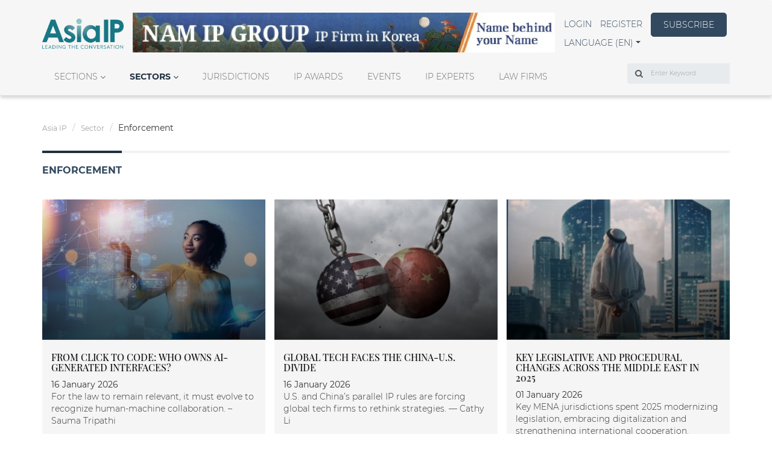

--- FILE ---
content_type: text/html; charset=UTF-8
request_url: https://asiaiplaw.com/sector/enforcement
body_size: 17520
content:
<!DOCTYPE html>
    <html lang="en">
    
    <head>
        <meta charset="utf-8">
        <meta name="viewport" content="width=device-width, initial-scale=1, shrink-to-fit=no">
        <meta name="csrf-token" content="kCNXvp2mn5im3cy9jnBmPdt4yDeOmIc1Hduhll6e">
        <title>Enforcement | Asia IP</title>
        <meta name="description" content="List of all sectors">
        <meta name="author" content="Admin Administrator">
        <meta name="keywords" content="page,sector">
        <link rel="apple-touch-icon" href="https://asiaiplaw.com/storage/imageable/sP2kEoXWjjr866KuF7C7mOv0hsy877E6GJIyyrOi.ico">
        <link rel="icon" type="image/png" href="https://asiaiplaw.com/storage/imageable/sP2kEoXWjjr866KuF7C7mOv0hsy877E6GJIyyrOi.ico"/>

        
        

        <meta property="og:locale" content="en">
        <meta property="og:type" content="">
        <meta property="og:url" content="https://asiaiplaw.com/sector/enforcement">
        <meta property="og:title" content="">
        <meta property="og:description" content="">
        <meta property="og:image" content="">
        <meta property="og:site_name" content="Asia IP">
        <link rel="stylesheet" href="https://cdnjs.cloudflare.com/ajax/libs/bootstrap-multiselect/0.9.13/css/bootstrap-multiselect.css">

        <script defer>
    class LarabugJsClient {
        constructor() {
            window.addEventListener('error', e => {
                this.send(e);
            });
        }

        send(e) {
            return new Promise(function (resolve, reject) {
                let stack = e.error.stack;
                let exception = e.error.toString();

                if (stack) {
                    exception += '\n' + stack;
                }

                let data = {
                    message: e.message,
                    exception: exception,
                    file: e.filename,
                    url: window.location.origin + window.location.pathname,
                    line: e.lineno,
                    column: e.colno,
                    error: e.message,
                    stack: e.error.stack,
                };

                let xhr = new XMLHttpRequest();
                xhr.open("POST", window.location.origin + '/larabug-api/javascript-report', true);
                xhr.setRequestHeader("Content-Type", "application/json;charset=UTF-8");
                xhr.onload = function () {
                    if (this.status >= 200 && this.status < 300) {
                        resolve(xhr.response);
                    } else {
                        reject({
                            status: this.status,
                            statusText: xhr.statusText
                        });
                    }
                };
                xhr.onerror = function () {
                    reject({
                        status: this.status,
                        statusText: xhr.statusText
                    });
                };
                xhr.send(JSON.stringify(data));
            });
        }
    }

    new LarabugJsClient();
</script>

                

        <!-- Google Tag Manager -->
        <script>
            (function(w,d,s,l,i){w[l]=w[l]||[];w[l].push({'gtm.start':
            new Date().getTime(),event:'gtm.js'});var f=d.getElementsByTagName(s)[0],
            j=d.createElement(s),dl=l!='dataLayer'?'&l='+l:'';j.async=true;j.src=
            'https://www.googletagmanager.com/gtm.js?id='+i+dl;f.parentNode.insertBefore(j,f);
            })(window,document,'script','dataLayer','GTM-ZH5GQWCS');
        </script>
        <!-- End Google Tag Manager -->

        <!-- Google tag (gtag.js) -->
        <script async src="https://www.googletagmanager.com/gtag/js?id=G-PR07K87CZK"></script>
        <script>
            window.dataLayer = window.dataLayer || [];
            function gtag(){dataLayer.push(arguments);}
            gtag('js', new Date());

            gtag('config', 'G-PR07K87CZK');
        </script>

        
                <style>html {
        font-family: sans-serif;
        -ms-text-size-adjust: 100%;
        -webkit-text-size-adjust: 100%
    }

    body {
        margin: 0
    }

    header, nav, section {
        display: block
    }

    a {
        background-color: transparent
    }

    h1 {
        font-size: 2em;
        margin: .67em 0
    }

    small {
        font-size: 80%
    }

    img {
        border: 0
    }

    button, input {
        color: inherit;
        font: inherit;
        margin: 0
    }

    button {
        overflow: visible
    }

    button {
        text-transform: none
    }

    button {
        -webkit-appearance: button
    }

    button::-moz-focus-inner, input::-moz-focus-inner {
        border: 0;
        padding: 0
    }

    input {
        line-height: normal
    }

    *, :after, :before {
        -webkit-box-sizing: border-box;
        box-sizing: border-box
    }

    html {
        font-size: 10px
    }

    body {
        font-family: Helvetica Neue, Helvetica, Arial, sans-serif;
        font-size: 14px;
        line-height: 1.42857143;
        color: #333;
        background-color: #fff
    }

    button, input {
        font-family: inherit;
        font-size: inherit;
        line-height: inherit
    }

    a {
        color: #337ab7;
        text-decoration: none
    }

    img {
        vertical-align: middle
    }

    .img-responsive {
        display: block;
        max-width: 100%;
        height: auto
    }

    .sr-only {
        position: absolute;
        width: 1px;
        height: 1px;
        margin: -1px;
        padding: 0;
        overflow: hidden;
        clip: rect(0, 0, 0, 0);
        border: 0
    }

    h1, h2, h3, h4 {
        font-family: inherit;
        font-weight: 500;
        line-height: 1.1;
        color: inherit
    }

    h1, h2, h3 {
        margin-top: 20px;
        margin-bottom: 10px
    }

    h4 {
        margin-top: 10px;
        margin-bottom: 10px
    }

    h1 {
        font-size: 36px
    }

    h2 {
        font-size: 30px
    }

    h3 {
        font-size: 24px
    }

    h4 {
        font-size: 18px
    }

    p {
        margin: 0 0 10px
    }

    small {
        font-size: 85%
    }

    .text-right {
        text-align: right
    }

    .text-center {
        text-align: center
    }

    .text-uppercase {
        text-transform: uppercase
    }

    .text-capitalize {
        text-transform: capitalize
    }

    ul {
        margin-top: 0;
        margin-bottom: 10px
    }

    ul ul {
        margin-bottom: 0
    }

    .list-inline {
        padding-left: 0;
        list-style: none
    }

    .list-inline {
        margin-left: -5px
    }

    .list-inline > li {
        display: inline-block;
        padding-left: 5px;
        padding-right: 5px
    }

    .container {
        margin-right: auto;
        margin-left: auto;
        padding-left: 15px;
        padding-right: 15px
    }

    .container:after, .container:before {
        content: " ";
        display: table
    }

    .container:after {
        clear: both
    }

    @media (min-width: 768px) {
        .container {
            width: 750px
        }
    }

    @media (min-width: 992px) {
        .container {
            width: 970px
        }
    }

    @media (min-width: 1200px) {
        .container {
            width: 1170px
        }
    }

    .row {
        margin-left: -15px;
        margin-right: -15px
    }

    .row:after, .row:before {
        content: " ";
        display: table
    }

    .row:after {
        clear: both
    }

    .col-md-3, .col-md-4, .col-md-6, .col-md-8, .col-md-12, .col-xs-6 {
        position: relative;
        min-height: 1px;
        padding-left: 15px;
        padding-right: 15px
    }

    .col-xs-6 {
        float: left
    }

    .col-xs-6 {
        width: 50%
    }

    @media (min-width: 992px) {
        .col-md-3, .col-md-4, .col-md-6, .col-md-8, .col-md-12 {
            float: left
        }

        .col-md-3 {
            width: 25%
        }

        .col-md-4 {
            width: 33.33333333%
        }

        .col-md-6 {
            width: 50%
        }

        .col-md-8 {
            width: 66.66666667%
        }

        .col-md-12 {
            width: 100%
        }
    }

    label {
        display: inline-block;
        max-width: 100%;
        margin-bottom: 5px;
        font-weight: 700
    }

    .form-control {
        display: block;
        font-size: 14px;
        line-height: 1.42857143;
        color: #555
    }

    .form-control {
        width: 100%;
        height: 34px;
        padding: 6px 12px;
        background-color: #fff;
        background-image: none;
        border: 1px solid #ccc;
        border-radius: 4px;
        -webkit-box-shadow: inset 0 1px 1px rgba(0, 0, 0, .075);
        box-shadow: inset 0 1px 1px rgba(0, 0, 0, .075)
    }

    .form-control::-moz-placeholder {
        color: #999;
        opacity: 1
    }

    .form-control:-ms-input-placeholder {
        color: #999
    }

    .form-control::-webkit-input-placeholder {
        color: #999
    }

    .form-control::-ms-expand {
        border: 0;
        background-color: transparent
    }

    .form-group {
        margin-bottom: 15px
    }

    @media (min-width: 768px) {
        .form-inline .form-group {
            display: inline-block;
            margin-bottom: 0;
            vertical-align: middle
        }

        .form-inline .form-control {
            display: inline-block;
            width: auto;
            vertical-align: middle
        }

        .form-inline .input-group {
            display: inline-table;
            vertical-align: middle
        }

        .form-inline .input-group .form-control, .form-inline .input-group .input-group-addon {
            width: auto
        }

        .form-inline .input-group > .form-control {
            width: 100%
        }
    }

    .btn {
        display: inline-block;
        margin-bottom: 0;
        font-weight: 400;
        text-align: center;
        vertical-align: middle;
        -ms-touch-action: manipulation;
        touch-action: manipulation;
        background-image: none;
        border: 1px solid transparent;
        white-space: nowrap;
        padding: 6px 12px;
        font-size: 14px;
        line-height: 1.42857143;
        border-radius: 4px
    }

    .fade {
        opacity: 0
    }

    .fade.in {
        opacity: 1
    }

    .collapse {
        display: none
    }

    .collapse.in {
        display: block
    }

    .caret {
        display: inline-block;
        width: 0;
        height: 0;
        margin-left: 2px;
        vertical-align: middle;
        border-top: 4px dashed;
        border-top: 4px solid \9;
        border-right: 4px solid transparent;
        border-left: 4px solid transparent
    }

    .dropdown {
        position: relative
    }

    .dropdown-menu {
        position: absolute;
        top: 100%;
        left: 0;
        z-index: 1000;
        display: none;
        float: left;
        min-width: 160px;
        padding: 5px 0;
        margin: 2px 0 0;
        list-style: none;
        font-size: 14px;
        text-align: left;
        background-color: #fff;
        border: 1px solid #ccc;
        border: 1px solid rgba(0, 0, 0, .15);
        border-radius: 4px;
        -webkit-box-shadow: 0 6px 12px rgba(0, 0, 0, .175);
        box-shadow: 0 6px 12px rgba(0, 0, 0, .175);
        background-clip: padding-box
    }

    .dropdown-menu > li > a {
        display: block;
        padding: 3px 20px;
        clear: both;
        font-weight: 400;
        line-height: 1.42857143;
        color: #333;
        white-space: nowrap
    }

    .input-group {
        position: relative;
        display: table;
        border-collapse: separate
    }

    .input-group .form-control {
        position: relative;
        z-index: 2;
        float: left;
        width: 100%;
        margin-bottom: 0
    }

    .input-group-addon, .input-group .form-control {
        display: table-cell
    }

    .input-group-addon {
        width: 1%;
        white-space: nowrap;
        vertical-align: middle
    }

    .input-group-addon {
        padding: 6px 12px;
        font-size: 14px;
        font-weight: 400;
        line-height: 1;
        color: #555;
        text-align: center;
        background-color: #eee;
        border: 1px solid #ccc;
        border-radius: 4px
    }

    .input-group-addon:first-child {
        border-bottom-right-radius: 0;
        border-top-right-radius: 0
    }

    .input-group-addon:first-child {
        border-right: 0
    }

    .input-group .form-control:last-child {
        border-bottom-left-radius: 0;
        border-top-left-radius: 0
    }

    .nav {
        margin-bottom: 0;
        padding-left: 0;
        list-style: none
    }

    .nav:after, .nav:before {
        content: " ";
        display: table
    }

    .nav:after {
        clear: both
    }

    .nav > li, .nav > li > a {
        position: relative;
        display: block
    }

    .nav > li > a {
        padding: 10px 15px
    }

    .nav-tabs {
        border-bottom: 1px solid #ddd
    }

    .nav-tabs > li {
        float: left;
        margin-bottom: -1px
    }

    .nav-tabs > li > a {
        margin-right: 2px;
        line-height: 1.42857143;
        border: 1px solid transparent;
        border-radius: 4px 4px 0 0
    }

    .nav-tabs > li.active > a {
        color: #555;
        background-color: #fff;
        border: 1px solid #ddd;
        border-bottom-color: transparent
    }

    .tab-content > .tab-pane {
        display: none
    }

    .tab-content > .active {
        display: block
    }

    .nav-tabs .dropdown-menu {
        margin-top: -1px;
        border-top-right-radius: 0;
        border-top-left-radius: 0
    }

    .navbar {
        position: relative;
        min-height: 50px;
        margin-bottom: 20px;
        border: 1px solid transparent
    }

    .navbar:after, .navbar:before {
        content: " ";
        display: table
    }

    .navbar:after {
        clear: both
    }

    @media (min-width: 768px) {
        .navbar {
            border-radius: 4px
        }
    }

    .navbar-header:after, .navbar-header:before {
        content: " ";
        display: table
    }

    .navbar-header:after {
        clear: both
    }

    @media (min-width: 768px) {
        .navbar-header {
            float: left
        }
    }

    .navbar-collapse {
        overflow-x: visible;
        padding-right: 15px;
        padding-left: 15px;
        border-top: 1px solid transparent;
        -webkit-box-shadow: inset 0 1px 0 hsla(0, 0%, 100%, .1);
        box-shadow: inset 0 1px 0 hsla(0, 0%, 100%, .1);
        -webkit-overflow-scrolling: touch
    }

    .navbar-collapse:after, .navbar-collapse:before {
        content: " ";
        display: table
    }

    .navbar-collapse:after {
        clear: both
    }

    @media (min-width: 768px) {
        .navbar-collapse {
            width: auto;
            border-top: 0;
            -webkit-box-shadow: none;
            box-shadow: none
        }

        .navbar-collapse.collapse {
            display: block !important;
            height: auto !important;
            padding-bottom: 0;
            overflow: visible !important
        }
    }

    .container > .navbar-collapse, .container > .navbar-header {
        margin-right: -15px;
        margin-left: -15px
    }

    @media (min-width: 768px) {
        .container > .navbar-collapse, .container > .navbar-header {
            margin-right: 0;
            margin-left: 0
        }
    }

    .navbar-brand {
        float: left;
        padding: 15px;
        font-size: 18px;
        line-height: 20px;
        height: 50px
    }

    .navbar-brand > img {
        display: block
    }

    @media (min-width: 768px) {
        .navbar > .container .navbar-brand {
            margin-left: -15px
        }
    }

    .navbar-toggle {
        position: relative;
        float: right;
        margin-right: 15px;
        padding: 9px 10px;
        margin-top: 8px;
        margin-bottom: 8px;
        background-color: transparent;
        background-image: none;
        border: 1px solid transparent;
        border-radius: 4px
    }

    .navbar-toggle .icon-bar {
        display: block;
        width: 22px;
        height: 2px;
        border-radius: 1px
    }

    .navbar-toggle .icon-bar + .icon-bar {
        margin-top: 4px
    }

    @media (min-width: 768px) {
        .navbar-toggle {
            display: none
        }
    }

    .navbar-nav {
        margin: 7.5px -15px
    }

    .navbar-nav > li > a {
        padding-top: 10px;
        padding-bottom: 10px;
        line-height: 20px
    }

    @media (min-width: 768px) {
        .navbar-nav {
            float: left;
            margin: 0
        }

        .navbar-nav > li {
            float: left
        }

        .navbar-nav > li > a {
            padding-top: 15px;
            padding-bottom: 15px
        }
    }

    .navbar-nav > li > .dropdown-menu {
        margin-top: 0;
        border-top-right-radius: 0;
        border-top-left-radius: 0
    }

    .panel {
        margin-bottom: 20px;
        background-color: #fff;
        border: 1px solid transparent;
        border-radius: 4px;
        -webkit-box-shadow: 0 1px 1px rgba(0, 0, 0, .05);
        box-shadow: 0 1px 1px rgba(0, 0, 0, .05)
    }

    .panel-body {
        padding: 15px
    }

    .panel-body:after, .panel-body:before {
        content: " ";
        display: table
    }

    .panel-body:after {
        clear: both
    }

    .panel-heading {
        padding: 10px 15px;
        border-bottom: 1px solid transparent;
        border-top-right-radius: 3px;
        border-top-left-radius: 3px
    }

    .panel-title {
        color: inherit
    }

    .panel-title {
        margin-top: 0;
        margin-bottom: 0;
        font-size: 16px
    }

    .panel-footer {
        padding: 10px 15px;
        background-color: #f5f5f5;
        border-top: 1px solid #ddd;
        border-bottom-right-radius: 3px;
        border-bottom-left-radius: 3px
    }

    .panel-group {
        margin-bottom: 20px
    }

    .panel-group .panel {
        margin-bottom: 0;
        border-radius: 4px
    }

    .panel-group .panel + .panel {
        margin-top: 5px
    }

    .panel-default {
        border-color: #ddd
    }

    .panel-default > .panel-heading {
        color: #333;
        background-color: #f5f5f5;
        border-color: #ddd
    }

    .clearfix:after, .clearfix:before {
        content: " ";
        display: table
    }

    .clearfix:after {
        clear: both
    }

    .pull-right {
        float: right !important
    }

    .hidden {
        display: none !important
    }

    @-ms-viewport {
        width: device-width
    }

    .slick-slider {
        -webkit-box-sizing: border-box;
        box-sizing: border-box;
        -webkit-touch-callout: none;
        -ms-touch-action: pan-y;
        touch-action: pan-y
    }

    .slick-list, .slick-slider {
        position: relative;
        display: block
    }

    .slick-list {
        overflow: hidden;
        margin: 0;
        padding: 0
    }

    .slick-slider .slick-list, .slick-slider .slick-track {
        -webkit-transform: translateZ(0);
        transform: translateZ(0)
    }

    .slick-track {
        margin: 0 !important;
        position: relative;
        top: 0;
        left: 0;
        display: block;
    }

    .slick-track:after, .slick-track:before {
        display: table;
        content: ""
    }

    .slick-track:after {
        clear: both
    }

    .slick-slide {
        display: none;
        float: left;
        height: 100%;
        min-height: 1px
    }

    .slick-slide img {
        display: block
    }

    .slick-initialized .slick-slide {
        display: block
    }

    .relative {
        position: relative
    }

    @font-face {
        font-family: FontAwesome;
        src: url(/fonts/vendor/font-awesome/fontawesome-webfont.eot?674f50d287a8c48dc19ba404d20fe713);
        src: url(/fonts/vendor/font-awesome/fontawesome-webfont.eot?674f50d287a8c48dc19ba404d20fe713) format("embedded-opentype"), url(/fonts/vendor/font-awesome/fontawesome-webfont.woff2?af7ae505a9eed503f8b8e6982036873e) format("woff2"), url(/fonts/vendor/font-awesome/fontawesome-webfont.woff?fee66e712a8a08eef5805a46892932ad) format("woff"), url(/fonts/vendor/font-awesome/fontawesome-webfont.ttf?b06871f281fee6b241d60582ae9369b9) format("truetype"), url(/fonts/vendor/font-awesome/fontawesome-webfont.svg?912ec66d7572ff821749319396470bde) format("svg");
        font-weight: 400;
        font-style: normal
    }

    .fa {
        display: inline-block;
        font: normal normal normal 14px/1 FontAwesome;
        font-size: inherit;
        text-rendering: auto;
        -webkit-font-smoothing: antialiased;
        -moz-osx-font-smoothing: grayscale
    }

    .pull-right {
        float: right
    }

    .fa.pull-right {
        margin-left: .3em
    }

    .fa-search:before {
        content: "\F002"
    }

    .fa-chevron-up:before {
        content: "\F077"
    }

    .fa-angle-right:before {
        content: "\F105"
    }

    .fa-angle-down:before {
        content: "\F107"
    }

    .sr-only {
        position: absolute;
        width: 1px;
        height: 1px;
        padding: 0;
        margin: -1px;
        overflow: hidden;
        clip: rect(0, 0, 0, 0);
        border: 0
    }

    body {
        font-family: Montserrat, sans-serif
    }

    body a {
        text-decoration: none !important
    }

    body .panel {
        border-radius: 0
    }

    .mrgnauto {
        margin: 0 auto
    }

    .title__light {
        font-size: 24px
    }

    .title__light, .title__light--small {
        font-weight: 500;
        color: #fff;
        text-shadow: 1px 1px 2px rgba(0, 0, 0, .15);
        font-family: Playfair Display, serif
    }

    .title__light--small {
        font-size: 16px;
        line-height: 23px
    }

    .title__dark--mid {
        font-size: 18px;
        font-weight: 500;
        color: #000;
        text-shadow: 1px 1px 2px rgba(0, 0, 0, .15);
        font-family: Playfair Display, serif;
        margin-top: 5px
    }

    .section-title {
        display: inline-block;
        font-size: 16px;
        font-weight: 700;
        color: #32495f;
        margin-bottom: 40px
    }

    .section-title a {
        color: #32495f
    }

    .p15 {
        padding: 15px
    }

    .mt0 {
        margin-top: 0
    }

    .mr20 {
        margin-right: 20px
    }

    .mb0 {
        margin-bottom: 0
    }

    .mb10 {
        margin-bottom: 10px
    }

    .mb20 {
        margin-bottom: 20px
    }

    .mb25 {
        margin-bottom: 25px
    }

    .mb30 {
        margin-bottom: 30px
    }

    .mb40 {
        margin-bottom: 40px
    }

    .mb60 {
        margin-bottom: 60px
    }

    .mb85 {
        margin-bottom: 85px
    }

    .dblock {
        display: block
    }

    .diblock {
        display: inline-block
    }

    .h-100 {
        height: 100%
    }

    .p0 {
        padding: 0
    }

    .basic {
        font-size: 14px;
        font-weight: 300
    }

    .basic__light {
        color: #fff
    }

    .basic__dark {
        color: #000
    }

    .linkable {
        font-size: 14px;
        font-weight: 300;
        color: #32495f
    }

    .btnlink {
        width: 126px;
        height: 40px;
        border-radius: 5px;
        border-color: #32495f;
        background-color: #32495f;
        font-size: 14px;
        font-weight: 300;
        color: #fff;
        line-height: 27px
    }

    .btnmore {
        font-size: 14px;
        font-weight: 700;
        color: #9da7b2
    }

    .text-center {
        text-align: center
    }

    .banner-wrapper {
        max-width: 1920px;
        width: 100%;
        margin: 0 auto
    }

    .for-mobile {
        display: none
    }

    .block .left-content, .block .right-content {
        padding: 7.5px
    }

    .block .panel-heading {
        border-radius: 0
    }

    .block .panel-heading:after {
        content: "";
        position: absolute;
        background: -webkit-gradient(linear, left top, left bottom, from(hsla(0, 0%, 100%, 0)), to(#000));
        background: linear-gradient(180deg, hsla(0, 0%, 100%, 0), #000);
        width: 100%;
        height: 100%;
        bottom: 0;
        top: 1px;
        opacity: .7
    }

    .block .panel-heading img {
        width: 100%;
        -o-object-fit: cover;
        object-fit: cover
    }

    .block .panel-body.with-content {
        height: 100%;
        width: 100%;
        position: absolute;
        bottom: 0
    }

    .block .panel-body.with-content .item-content {
        padding: 15px;
        position: absolute;
        bottom: 0;
        width: 100%
    }

    .block .panel-body.with-content .item-content:after {
        content: "";
        display: block;
        width: 55px;
        height: 4px;
        position: absolute;
        bottom: 0;
        background: #fff
    }

    .block .panel-body.with-content .item-content .title__light {
        position: absolute;
        bottom: 20px;
        margin-bottom: 0
    }

    .block.custom-border {
        border-top: 4px solid #f2f2f2
    }

    .block.custom-border .section-title:after {
        content: "";
        display: block;
        width: 100%;
        height: 4px;
        position: absolute;
        top: -24px;
        background: #20303f
    }

    .block-in-depth-analysis .custom-slider .slick-prev, .intro-articles.block .custom-slider .slick-prev, .news.block .custom-slider .slick-prev, .people-and-place.block .custom-slider .slick-prev {
        top: auto;
        bottom: -10%;
        left: .8%
    }

    .block-in-depth-analysis .custom-slider .slick-next, .intro-articles.block .custom-slider .slick-next, .news.block .custom-slider .slick-next, .people-and-place.block .custom-slider .slick-next {
        top: auto;
        bottom: -10%;
        left: 2.8%
    }

    .people-and-place.block .custom-slider .slick-next, .people-and-place.block .custom-slider .slick-prev {
        bottom: -35%
    }

    .block-news > .row {
        margin: 0 -7.5px
    }

    .block-news .item {
        padding: 0 7.5px
    }

    .block-news .item .panel-body { /* height: 149px; */
        overflow: hidden
    }

    .block-people-places .item .img-holder, .block-people-places .item .item--content {
        padding: 0 7.5px
    }

    .block-in-depth-analysis > .row {
        margin: 0 -7.5px
    }

    .block-in-depth-analysis .item {
        padding: 0 7.5px
    }

    .block-in-depth-analysis .custom-slider {
        margin-bottom: 40px
    }

    .block-in-depth-analysis .panel-footer {
        border: none
    }

    .block-in-depth-analysis .item--content {
        min-height: 50px
    }

    .ip-analysts .panel .p15 {
        background: #20303f;
        color: #fff
    }

    .tabular.block .nav-tabs a {
        font-size: 12px;
        color: #707070;
        border: none;
        background-color: transparent
    }

    .tabular.block .nav-tabs .active > a {
        color: #333;
        font-weight: 700;
        border: none;
        background-color: transparent
    }

    .more-articles .custom-border {
        border-color: #9da7b2
    }

    .more-articles .magazine-item a {
        color: #333
    }

    .more-articles .article-blocks .custom-border {
        border-color: #9da7b2
    }

    .more-articles .article-blocks .item {
        padding: 20px 15px;
        padding-bottom: 15px;
        background-color: #ebedef
    }

    .more-articles .article-blocks nav {
        margin-top: 19px;
        margin-right: 50%
    }

    .more-articles .article-blocks .dropdown-toggle.menu {
        text-transform: uppercase;
        font-size: 14px;
        font-weight: 700;
        color: #9da7b2;
        padding: 0
    }

    .more-articles .article-blocks .dropdown-menu {
        left: 100%;
        top: 0
    }

    .more-articles .article-blocks .dropdown-menu a {
        font-size: 12px
    }

    .most-read .linkable {
        display: inline-block
    }

    .most-read .row {
        margin: 0 -7.5px
    }

    .most-read .article-body, .most-read .article-image {
        padding: 0 7.5px
    }

    .most-read .title__dark--mid {
        font-size: 16px;
        color: #5f6772;
        font-weight: 700;
        font-style: italic
    }

    .most-read .date {
        font-size: 12px;
        font-weight: 300;
        color: #000
    }

    .news .item .panel {
        -webkit-box-shadow: none;
        box-shadow: none;
        border: none;
        background-color: #f5f5f5;
        height: 100%;
    }

    .mt20 {
        margin-top: 20px
    }

    .footer .block.custom-border .section-title {
        color: #fff
    }

    .footer .block.custom-border .section-title:after {
        background: #fff
    }

    .footer .block-about.block.custom-border .section-title {
        display: none
    }

    .scrollbutton {
        position: fixed;
        z-index: 500;
        right: 20px;
        background-color: #2c3e50;
        color: #fff;
        border-radius: 50%;
        border: none;
        height: 40px;
        width: 40px;
        opacity: .5;
        outline: none !important;
        display: none
    }

    .scrollbutton.scroll-bottom {
        bottom: 30px
    }

    @media  screen and (max-width: 767px) {
        .scrollbutton {
            right: 5px
        }

        .scrollbutton.scroll-bottom {
            bottom: 15px
        }
    }

    .custom-slider .panel {
        -webkit-box-shadow: none;
        box-shadow: none;
        border-color: transparent
    }

    .custom-slider .slick-arrow {
        z-index: 1
    }

    .custom-slider .slick-prev {
        border: 1px solid #9da7b2
    }

    .custom-slider .slick-prev {
        background: url("/img/icons/prev.svg") no-repeat;
        background-position: 50%;
        background-size: 35%
    }

    .custom-slider .slick-prev:after, .custom-slider .slick-prev:before {
        display: none
    }

    .custom-slider .slick-next {
        border: 1px solid #9da7b2
    }

    .custom-slider .slick-next {
        background: url("/img/icons/next.svg") no-repeat;
        background-position: 50%;
        background-size: 35%
    }

    .custom-slider .slick-next:after, .custom-slider .slick-next:before {
        display: none
    }

    .custom-slider .slick-slide {
        height: auto
    }

    .user-menu .navbar-header .navbar-brand {
        max-width: 100%;
        height: 50px;
        padding: 0
    }

    @media  screen and (max-width: 991px) {
        .user-menu .navbar-header .navbar-brand {
            padding-left: 15px
        }
    }

    @media  screen and (max-width: 991px) {
        .user-menu {
            padding-top: 20px
        }
    }

    .front .block-news .item .item__rm {
        text-align: right;
        padding: 0 15px 15px
    }

    .front .block-news .item .item__rm a {
        font-size: 14px;
        font-weight: 700;
        color: #9da7b2
    }

    @font-face {
        font-family: slick;
        src: url(/fonts/vendor/slick-carousel/slick/slick.eot?ced611daf7709cc778da928fec876475);
        src: url(/fonts/vendor/slick-carousel/slick/slick.eot?ced611daf7709cc778da928fec876475) format("embedded-opentype"), url(/fonts/vendor/slick-carousel/slick/slick.woff?b7c9e1e479de3b53f1e4e30ebac2403a) format("woff"), url(/fonts/vendor/slick-carousel/slick/slick.ttf?d41f55a78e6f49a5512878df1737e58a) format("truetype"), url(/fonts/vendor/slick-carousel/slick/slick.svg?f97e3bbf73254b0112091d0192f17aec) format("svg");
        font-weight: 400;
        font-style: normal
    }

    .slick-next, .slick-prev {
        position: absolute;
        display: block;
        height: 20px;
        width: 20px;
        line-height: 0;
        font-size: 0;
        top: 50%;
        -webkit-transform: translateY(-50%);
        transform: translateY(-50%);
        padding: 0;
        border: none
    }

    .slick-next, .slick-prev {
        background: transparent;
        color: transparent;
        outline: none
    }

    .slick-next:before, .slick-prev:before {
        font-family: slick;
        font-size: 20px;
        line-height: 1;
        color: #fff;
        opacity: .75;
        -webkit-font-smoothing: antialiased;
        -moz-osx-font-smoothing: grayscale
    }

    .slick-prev {
        left: -25px
    }

    .slick-prev:before {
        content: "\2190"
    }

    .slick-next {
        right: -25px
    }

    .slick-next:before {
        content: "\2192"
    }

    @media (min-width: 320px) and (max-width: 767px) {
        .for-desktop .nav.nav-tabs {
            display: none
        }
    }

    @media  only screen and (min-width: 1200px) {
        .for-mobile {
            display: none
        }

        .for-desktop .nav.nav-tabs {
            display: block
        }
    }

    @media (min-width: 992px) {
        #myNavbar:after, #myNavbar:before {
            display: none
        }

        .navbar > .container .navbar-brand {
            margin-left: 0 !important
        }

        .user-menu {
            padding-top: 20px;
            margin-bottom: 36px
        }

        .user-menu .menu-desktop {
            padding: 0;
            display: -webkit-box !important;
            display: -ms-flexbox !important;
            display: flex !important;
            -webkit-box-pack: justify;
            -ms-flex-pack: justify;
            justify-content: space-between
        }

        .more-articles > .row {
            margin: 0 -7.5px
        }

        .more-articles .left-content, .more-articles .right-content {
            padding: 0 7.5px;
            margin-bottom: 40px
        }

        .more-articles .right-content .row {
            margin: 0
        }

        .article-blocks .magazine {
            padding: 0
        }

        .article-blocks .magazine-item {
            padding: 8px 0
        }

        .block-people-places .panel-heading {
            max-height: 125px;
            overflow: hidden
        }

        .tabular.block .section-title {
            float: left
        }

        .tabular.block .nav-tabs {
            display: -webkit-box;
            display: -ms-flexbox;
            display: flex;
            -webkit-box-pack: end;
            -ms-flex-pack: end;
            justify-content: flex-end
        }

        .tabular.block li.dropdown {
            float: right
        }
    }

    .filter-icon {
        transition: transform 0.5s ease;
    }

    .gray-hover:hover {
        background-color: rgb(245,244,244);
        transition: background-color 0.3s;
    }

    .gray-hover:hover span {
        text-decoration: underline;
    }

    .title__dark--small,
    .title__dark--small a {
        font-size: 14px;
        font-weight: 500;
        color: #000;
        text-shadow: 1px 1px 2px rgba(0, 0, 0, 0.15);
        font-family: "Playfair Display", serif;
        margin-top: 5px;
    }

    .social-link{
        color: white;
        transition: color 0.3s;
    }

    .social-link:hover {
        color: #217783;
    }
</style>        <style>
            .processing-page-load {
                overflow: hidden;
                background-color: #fff;
            }

            .processing-page-load .main-footer, .processing-page-load .main-wrapper {
                opacity: 0;
            }

            .ip-processing-page-load {
                /* overflow: hidden; */
                background-color: #fff;
            }

            .ip-processing-page-load .main-footer, .ip-processing-page-load .main-wrapper {
                opacity: 1;
            }

            .page-loading {
                display: none;
                opacity: 0;
            }

            .page-loading.page-loading-fixed {
                position: fixed;
                left: 0;
                top: 40%;
                width: 100%;
                text-align: center;
                z-index: 3
            }

            .page-loading.page-loading-absolute {
                position: absolute;
                left: 0;
                top: 40%;
                width: 100%;
                text-align: center;
                z-index: 3
            }

            .page-loading p {
                letter-spacing: .05ex;
                font-weight: 300;
                color: #676767;
                margin: 10px 0
            }

            .page-loading.page-loading-show {
                display: block;
                opacity: 1;
            }

            .admin-wrapper .navbar-inverse .navbar-collapse, .navbar-inverse .navbar-form {
                border-color: #101010;
                background: #fff
            }

            .user-menu.mobile {
                display: block
            }

            .user-menu {
                display: none;
                border-radius: 0;
                background: #f6f6f6;
                box-shadow: 0 5px 5px 0 rgba(0, 0, 0, .15)
            }

            .user-menu .logo {
                font-size: 40px;
                background: -webkit-gradient(linear, left top, left bottom, from(#366471), to(#203140));
                -webkit-background-clip: text;
                -webkit-text-fill-color: transparent;
                text-shadow: 1px 1px 2px rgba(0, 0, 0, .15);
                font-display: swap;
                font-family: "SF New Republic"
            }

            .user-menu .tag-line {
                font-size: 18px;
                color: #399;
                font-display: swap;
                font-family: "SF New Republic"
            }

            .user-menu .navbar-collapse .navbar-nav .leaf {
                padding: 0 20px
            }

            .user-menu .navbar-collapse .navbar-nav .leaf a {
                padding: 0 0 20px;
                margin-top: 30px;
                font-size: 14px;
                font-weight: 300;
                color: #707070;
                text-transform: uppercase;
                transition: all ease .3s
            }

            .user-menu .navbar-collapse .navbar-nav .leaf a:after {
                content: "";
                display: block;
                width: 0;
                height: 4px;
                position: absolute;
                bottom: 0;
                background: #20303f;
                transition: width .3s
            }

            .user-menu .navbar-collapse .navbar-nav .leaf a:active, .user-menu .navbar-collapse .navbar-nav .leaf a:focus, .user-menu .navbar-collapse .navbar-nav .leaf a:hover {
                color: #20303f;
                background-color: transparent;
                transition: all ease .3s
            }

            .user-menu .navbar-collapse .navbar-nav .leaf a:active:after, .user-menu .navbar-collapse .navbar-nav .leaf a:focus:after, .user-menu .navbar-collapse .navbar-nav .leaf a:hover:after {
                width: 100%;
                transition: width .3s
            }

            .user-menu .navbar-collapse .navbar-nav .leaf.active > .menu, .user-menu .navbar-collapse .navbar-nav .leaf.active > a {
                color: #20303f;
                font-weight: 700
            }

            .user-menu .navbar-collapse .navbar-nav .leaf.active > .menu:after, .user-menu .navbar-collapse .navbar-nav .leaf.active > a:after {
                width: 100%
            }

            .user-menu .navbar-collapse .navbar-nav .dropdown.leaf .fa {
                transition: all ease .5s
            }

            .user-menu .navbar-collapse .navbar-nav .dropdown.leaf:hover .fa {
                transform: rotate(180deg);
                transition: all ease .5s
            }

            .user-menu .navbar-collapse .navbar-nav .dropdown.leaf a .fa {
                margin-top: 5%;
                transition: all ease .3s
            }

            .user-menu .navbar-collapse .navbar-nav .dropdown.leaf a:after {
                display: none
            }

            .user-menu .navbar-collapse .navbar-nav .dropdown .dropdown-menu li {
                padding: 0
            }

            .user-menu .navbar-collapse .navbar-nav .dropdown .dropdown-menu a {
                font-size: 12px;
                margin-top: 0;
                padding: 10px;
                transition: all ease .3s
            }

            .user-menu .navbar-collapse .navbar-nav .dropdown .dropdown-menu a:hover {
                color: #20303f;
                background-color: #f6f6f6;
                transition: all ease .3s
            }

            .user-menu .navbar-collapse .navbar-nav .dropdown-menu > .active > a, .user-menu .navbar-collapse .navbar-nav .dropdown-menu > .active > a:focus, .user-menu .navbar-collapse .navbar-nav .dropdown-menu > .active > a:hover {
                background-color: transparent
            }

            .user-menu .navbar-header .icon-bar {
                background: #399
            }

            .user-menu .navbar-header .navbar-brand {
                display: block;
                max-height: 50px;
                max-width: 200px;
            }

            .user-menu .navbar-header .navbar-brand img {
                max-height: 100%
            }

            .user-menu form {
                width: 170px;
                display: flex;
                flex-direction: column;
                justify-content: center
            }

            .user-menu form .form-control, .user-menu form .input-group-addon {
                box-shadow: none;
                border-color: transparent;
                background-color: #e8ebee
            }

            .user-menu form .form-control:focus, .user-menu form .input-group-addon:focus {
                box-shadow: none
            }

            .user-menu form .form-control {
                font-size: 10px;
                font-weight: 300;
                color: #32495f
            }

            .user-menu .navbar-header .navbar-toggle .icon-bar {
                width: 22px;
                transition: all .2s
            }

            .user-menu .navbar-header .navbar-toggle.cross .top-bar {
                transform: rotate(45deg);
                transform-origin: 10% 10%
            }

            .user-menu .navbar-header .navbar-toggle.cross .middle-bar {
                opacity: 0
            }

            .user-menu .navbar-header .navbar-toggle.cross .bottom-bar {
                transform: rotate(-45deg);
                transform-origin: 10% 90%
            }

            .user-menu .navbar-header .navbar-toggle .bottom-bar, .user-menu .navbar-header .navbar-toggle .top-bar {
                transform: rotate(0)
            }

            .user-menu .navbar-header .navbar-toggle .middle-bar {
                opacity: 1
            }

            @media  only screen and (min-width: 320px) {
                .menu-mobile {
                    display: block;
                    position: fixed;
                    top: 0;
                    width: 0;
                    height: 100%;
                    z-index: 1
                }

                .menu-mobile .form-inline, .menu-mobile a {
                    display: none !important
                }

                .menu-mobile .form-inline {
                    width: 100%
                }

                .menu-mobile.extended {
                    display: block !important;
                    z-index: 99;
                    background-color: #fff;
                    box-shadow: 0 1px 2px 3px rgba(0, 0, 0, .2);
                    width: 80%;
                    transition: width ease .3s;
                    overflow-y: auto
                }

                .menu-mobile.extended .form-inline, .menu-mobile.extended a {
                    display: block !important
                }
            }

            @media  only screen and (min-width: 992px) {
                .user-menu {
                    display: block
                }

                .user-menu.mobile {
                    display: none
                }
            }

            .intro.block > .row {
                margin: 0 -7.5px
            }

            .intro.block .left-content .panel-heading img {
                max-height: 438px
            }

            .intro.block .right-content .panel-heading img {
                max-height: 207px
            }

            .intro.block .right-content .item-ereader .panel-heading img {
                min-height: 209px
            }

            .intro.block .right-content .panel-body.with-content {
                display: flex;
                flex-direction: column;
                justify-content: center;
                align-content: center;
                align-items: center
            }

            .intro.block .right-content .panel-body.with-content .subtitle__light--small, .intro.block .right-content .panel-body.with-content .title__light--bold {
                margin: 0;
                transition: all ease .3s
            }

            .block-featured-article > .row {
                margin: 0 -7.5px
            }

            .block-featured-article .item {
                padding: 0 7.5px
            }
        </style>
        <style> /* playfair-display-regular - latin */
            @font-face {
                font-family: 'Playfair Display';
                font-style: normal;
                font-weight: 400;
                font-display: swap;
                src: url('/fonts/playfair-display-v18-latin-regular.woff2') format('woff2'), /* Chrome 26+, Opera 23+, Firefox 39+ */ url('/fonts/playfair-display-v18-latin-regular.woff') format('woff'); /* Chrome 6+, Firefox 3.6+, IE 9+, Safari 5.1+ */
            }

            /* playfair-display-700 - latin */
            @font-face {
                font-family: 'Playfair Display';
                font-style: normal;
                font-weight: 700;
                font-display: swap;
                src: url('/fonts/playfair-display-v18-latin-700.woff2') format('woff2'), /* Chrome 26+, Opera 23+, Firefox 39+ */ url('/fonts/playfair-display-v18-latin-700.woff') format('woff'); /* Chrome 6+, Firefox 3.6+, IE 9+, Safari 5.1+ */
            }

            /* montserrat-300 - latin */
            @font-face {
                font-family: 'Montserrat';
                font-style: normal;
                font-weight: 300;
                font-display: swap;
                src: url('/fonts/montserrat-v14-latin-300.woff2') format('woff2'), /* Chrome 26+, Opera 23+, Firefox 39+ */ url('/fonts/montserrat-v14-latin-300.woff') format('woff'); /* Chrome 6+, Firefox 3.6+, IE 9+, Safari 5.1+ */
            }

            /* montserrat-regular - latin */
            @font-face {
                font-family: 'Montserrat';
                font-style: normal;
                font-weight: 400;
                font-display: swap;
                src: url('/fonts/montserrat-v14-latin-regular.woff2') format('woff2'), /* Chrome 26+, Opera 23+, Firefox 39+ */ url('/fonts/montserrat-v14-latin-regular.woff') format('woff'); /* Chrome 6+, Firefox 3.6+, IE 9+, Safari 5.1+ */
            }

            /* montserrat-700 - latin */
            @font-face {
                font-family: 'Montserrat';
                font-style: normal;
                font-weight: 700;
                font-display: swap;
                src: url('/fonts/montserrat-v14-latin-700.woff2') format('woff2'), /* Chrome 26+, Opera 23+, Firefox 39+ */ url('/fonts/montserrat-v14-latin-700.woff') format('woff'); /* Chrome 6+, Firefox 3.6+, IE 9+, Safari 5.1+ */
            }

            @font-face {
                font-family: 'SF New Republic';
                font-style: normal;
                font-weight: 500;
                font-display: swap;
                src: url('/fonts/SF_New_Republic.ttf') format('truetype')
            }

            @font-face {
                font-family: FontAwesome;
                font-style: normal;
                font-weight: 500;
                font-display: swap;
                src: url('/fonts/vendor/font-awesome/fontawesome-webfont.woff2?af7ae505a9eed503f8b8e6982036873e') format('woff2');
            } </style>

        <!-- Check if the language is set to RTL, so apply the RTL layouts -->
        <!-- Otherwise apply the normal LTR layouts -->
                    <link rel="preload" href="/css/frontend-core.css?id=e915d19acc46e080b60b" as="style" onload="this.rel='stylesheet'">
            <link rel="preload" href="/css/frontend.css?id=9fb6c80365e5282f0a1a" as="style" onload="this.rel='stylesheet'">
                
            <style>
        .row {
            margin: 0 -7.5px;
        }

        .item {
            padding: 0 7.5px;
        }

        .match-height {
            height: 150px;
            overflow: hidden;
        }

        .mh {
            height: 40px;
            overflow: hidden;
        }
    </style>

    </head>

    <body class=" node node-type-page
node-page-14 sectors-node 
    processing-page-load"
          >

    <!-- Google Tag Manager (noscript) -->
    <noscript>
        <iframe src="https://www.googletagmanager.com/ns.html?id=GTM-ZH5GQWCS"
        height="0" width="0" style="display:none;visibility:hidden">
        </iframe>
    </noscript>

    <div class="page-loading page-loading-fixed page-loading-show">
    <noscript>
    <div class="script-message">
        <p class="basic">
            We recommend to enable your javascript upon using this website to see full functionality.
		<br />
		Please click the link on how to enable it:
            <a href="https://www.enable-javascript.com/">https://www.enable-javascript.com/</a>
        </p>
    </div>
</noscript>    <p>Please wait while the page is loading...</p>
    <img src="https://asiaiplaw.com/img/dual-ring.svg" alt="loader">
</div>

    <div id="app"
         class="main-wrapper ">
                        <header class="navbar user-menu">
    <div class="container">
        <div class="navbar-header">
            <button type="button" class="navbar-toggle" data-toggle="collapse" data-target="#myNavbar">
                <span class="icon-bar"></span>
                <span class="icon-bar"></span>
                <span class="icon-bar"></span>
            </button>
            
            
            <a class="navbar-brand mt10" href="https://asiaiplaw.com">
                <img src="/storage/imageable/setting/a87ff679a2f3e71d9181a67b7542122c/ASIA IP LOGO NEW-dafault.png" alt="Site Logo">
                
            </a>
            
            

            
            

        </div>
        <div class="d-flex">
            <div class="ad-banner px-15 flex-1">
                
                
                                    <a href="https://nampat.co.kr/" data-pageurl="https://asiaiplaw.com/sector/enforcement" data-id="169" data-adurl="https://nampat.co.kr/" class="ad-click-rate">
                                                    <img src="https://asiaiplaw.com/storage/imageable/ad/3636638817772e42b59d74cff571fbb3/NAM IP Group Banner_page-0001-preview.jpg" class="img-responsive" alt="NAM IP 2026">
                                            </a>
                            </div>
            <div class="auth-buttons">
                                    <div class="login clearfix ml-auto">
                        <nav role="navigation" class="nav-user w-100">
                            <ul class="pull-right list-inline">
                                                                    <li><a href="https://asiaiplaw.com/login" class="linkable mr20px
                         text-uppercase">Login</a></li>
                                    <li><a href="https://asiaiplaw.com/register" class="linkable mr20px
                         text-uppercase">Register</a></li>
                                    <li><a href="https://asiaiplaw.com/subscribe" class="btn btnlink text-uppercase">Subscribe</a>
                                    </li>
                                                            </ul>
                        </nav>
                    </div>
                
                <nav role="navigation" class="nav-lang">
                    <ul class="nav navbar-nav">
                                                    <li class="nav-item dropdown">
                                <a class="nav-link dropdown-toggle nav-link" data-toggle="dropdown" href="#" role="button"
                                    aria-haspopup="true" aria-expanded="false">
                                        <span class="d-md-down-none">Language (EN)</span>
                                </a>
                                <ul class="dropdown-menu" aria-labelledby="navbarDropdownLanguageLink">
                                                                                                                        <li class="leaf">
                                                <a href="/lang/zh" class="dropdown-item">Chinese Simplified</a>
                                            </li>
                                                                                                                                                                <li class="leaf">
                                                <a href="/lang/zh-TW" class="dropdown-item">Chinese Traditional</a>
                                            </li>
                                                                                                                                                                                        </ul>                                
                            </li>
                                            </ul>
                </nav>
            </div>
        </div>
        <div class="clearfix"></div>
        <div class="collapse navbar-collapse menu-desktop" id="myNavbar">
            <nav role="navigation">
                <ul class="nav navbar-nav menu-navbar-main-menu menu-main-menu ql-container relative">
                        
                            
                    <li class="dropdown leaf leaf">
                        <a href="#" class="dropdown-toggle menu clearfix" data-toggle="dropdown">
                            Sections
                                                            <i class="fa fa-angle-down pull-right"></i>
                                                    </a>
                        <ul class="dropdown-menu">
                                                <li class="leaf "><a
                                href="https://asiaiplaw.com/section/cover-story">Cover Story</a></li>
                                                                <li class="leaf "><a
                                href="https://asiaiplaw.com/section/in-depth">In Depth</a></li>
                                                                <li class="leaf "><a
                                href="https://asiaiplaw.com/section/news-analysis">News Analysis</a></li>
                                                                <li class="leaf "><a
                                href="https://asiaiplaw.com/section/the-verdict">The Verdict</a></li>
                                                                <li class="leaf "><a
                                href="https://asiaiplaw.com/section/people-places">People &amp; Places</a></li>
                                                                <li class="leaf "><a
                                href="https://asiaiplaw.com/section/ip-analysts">IP Analysts</a></li>
                                                                <li class="leaf "><a
                                href="https://asiaiplaw.com/section/strategy-guides">Strategy Guides</a></li>
                                                                <li class="leaf "><a
                                href="https://asiaiplaw.com/section/ip-experts">IP Experts</a></li>
                                    </ul>
                        </li>
                                            
                    <li class="dropdown leaf leaf active">
                        <a href="#" class="dropdown-toggle menu clearfix" data-toggle="dropdown">
                            Sectors
                                                            <i class="fa fa-angle-down pull-right"></i>
                                                    </a>
                        <ul class="dropdown-menu">
                                                <li class="leaf "><a
                                href="https://asiaiplaw.com/sector/trademarks">Trademarks</a></li>
                                                                <li class="leaf "><a
                                href="https://asiaiplaw.com/sector/prosecution">Prosecution</a></li>
                                                                <li class="leaf "><a
                                href="https://asiaiplaw.com/sector/pharma-biotech">Pharma &amp; Biotech</a></li>
                                                                <li class="leaf "><a
                                href="https://asiaiplaw.com/sector/patents">Patents</a></li>
                                                                <li class="leaf "><a
                                href="https://asiaiplaw.com/sector/media">Media</a></li>
                                                                <li class="leaf "><a
                                href="https://asiaiplaw.com/sector/litigation">Litigation</a></li>
                                                                <li class="leaf "><a
                                href="https://asiaiplaw.com/sector/licensing-franchising">Licensing &amp; Franchising</a></li>
                                                                <li class="leaf "><a
                                href="https://asiaiplaw.com/sector/it-telecoms">IT &amp; Telecoms</a></li>
                                                                <li class="leaf "><a
                                href="https://asiaiplaw.com/sector/ip-management">IP Management</a></li>
                                                                <li class="leaf "><a
                                href="https://asiaiplaw.com/sector/-2">Industrial Designs</a></li>
                                                                <li class="leaf active"><a
                                href="https://asiaiplaw.com/sector/enforcement">Enforcement</a></li>
                                                                <li class="leaf "><a
                                href="https://asiaiplaw.com/sector/dispute-resolution">Dispute Resolution</a></li>
                                                                <li class="leaf "><a
                                href="https://asiaiplaw.com/sector/copyright">Copyright</a></li>
                                    </ul>
                        </li>
                                                                        
                        <li class="leaf"><a
                            href="https://asiaiplaw.com/jurisdiction">Jurisdictions</a></li>
                                                                                            
                        <li class="leaf"><a
                            href="https://asiaiplaw.com/ip-awards">IP Awards</a></li>
                                                                                            
                        <li class="leaf"><a
                            href="https://asiaiplaw.com/events">Events</a></li>
                                                                                            
                        <li class="leaf"><a
                            href="https://asiaiplaw.com/ip-expert">IP Experts</a></li>
                                                                                            
                        <li class="leaf"><a
                            href="https://asiaiplaw.com/law-firm">Law Firms</a></li>
                                                        </ul>
    
            </nav>
            <form class="form-inline" method="get" action="https://asiaiplaw.com/search">
                <div class="form-group">
                    <label for="search-keyword" class="sr-only">Search</label>
                    <div class="input-group">
                        <div class="input-group-addon pr0"><i class="fa fa-search"></i></div>
                        <input type="text" class="form-control" id="search-keyword" placeholder="Enter Keyword"
                               name="keyword" value="">
                        <div class="input-group-addon pl0 clear-input"><i class="fa fa-times"></i></div>
                    </div>
                </div>
            </form>
        </div>

        
    </div>
</header>        <header class="navbar user-menu mobile">
    <div class="container">
        <div class="navbar-header">
            <button type="button" class="navbar-toggle" aria-label="navbarToggle">
                <span class="icon-bar top-bar"></span>
                <span class="icon-bar middle-bar"></span>
                <span class="icon-bar bottom-bar"></span>
            </button>
            <a class="navbar-brand" href="https://asiaiplaw.com">
                <img src="/storage/imageable/setting/a87ff679a2f3e71d9181a67b7542122c/ASIA IP LOGO NEW-dafault.png">
            </a>
        </div>
        <div class="ad-banner d-inline mt10 flex-1">
                                        <a href="https://nampat.co.kr/" data-pageurl="https://asiaiplaw.com/sector/enforcement" data-id="169" data-adurl="https://nampat.co.kr/" class="ad-click-rate">
                    <img src="https://asiaiplaw.com/storage/imageable/ad/3636638817772e42b59d74cff571fbb3/NAM IP Group Banner_page-0001-preview.jpg" class="img-responsive" alt="NAM IP 2026">
                </a>
                    </div>
        <div class="collapse navbar-collapse menu-mobile" id="mobilenav">
            <div class="toggle-close pull-right">
                <i class="fa fa-2x fa-times"></i>
            </div>
            <form class="form-inline" method="get" action="https://asiaiplaw.com/search">
                <div class="form-group mb0">
                    <div class="input-group">
                        <div class="input-group-addon"><i class="fa fa-search"></i></div>
                        <label for="search-keyword-mobile" class="hidden">Search</label>
                        <input type="text" class="form-control" id="search-keyword-mobile" placeholder="Enter Keyword"
                               name="keyword">
                    </div>
                </div>
            </form>
                            <div class="login clearfix">
                    <nav role="navigation">
                        <ul class="pull-right list-inline login--list">
                                                            <li><a href="https://asiaiplaw.com/login" class="linkable mr20px
                     text-uppercase">Login</a></li>
                                <li><a href="https://asiaiplaw.com/register" class="linkable mr20px
                             text-uppercase">Register</a></li>
                                <li><a href="https://asiaiplaw.com/subscribe" class="btn btnlink text-uppercase">Subscribe</a>
                                </li>
                                                    </ul>
                    </nav>
                </div>
                        <div class="language-nav">
                <nav role="navigation" class="nav-lang">
                    <ul class="nav navbar-nav w-100">
                                                    <li class="nav-item dropdown leaf leaf">
                                <a class="nav-link dropdown-toggle nav-link" data-toggle="dropdown" href="#" role="button"
                                    aria-haspopup="true" aria-expanded="false">
                                        <span class="d-md-down-none">Language (EN)</span>
                                        <i class="fa fa-angle-down pull-right"></i>
                                </a>
                                <ul class="dropdown-menu" aria-labelledby="navbarDropdownLanguageLink">
                                                                                                                        <li class="leaf">
                                                <a href="/lang/zh" class="dropdown-item">Chinese Simplified</a>
                                            </li>
                                                                                                                                                                <li class="leaf">
                                                <a href="/lang/zh-TW" class="dropdown-item">Chinese Traditional</a>
                                            </li>
                                                                                                                                                                                        </ul>                                
                            </li>
                                            </ul>
                </nav>
            </div>
            <nav role="navigation">
                <ul class="nav navbar-nav menu-navbar-main-menu menu-main-menu ql-container relative">
                        
                            
                    <li class="dropdown leaf leaf">
                        <a href="#" class="dropdown-toggle menu clearfix" data-toggle="dropdown">
                            Sections
                                                            <i class="fa fa-angle-down pull-right"></i>
                                                    </a>
                        <ul class="dropdown-menu">
                                                <li class="leaf "><a
                                href="https://asiaiplaw.com/section/cover-story">Cover Story</a></li>
                                                                <li class="leaf "><a
                                href="https://asiaiplaw.com/section/in-depth">In Depth</a></li>
                                                                <li class="leaf "><a
                                href="https://asiaiplaw.com/section/news-analysis">News Analysis</a></li>
                                                                <li class="leaf "><a
                                href="https://asiaiplaw.com/section/the-verdict">The Verdict</a></li>
                                                                <li class="leaf "><a
                                href="https://asiaiplaw.com/section/people-places">People &amp; Places</a></li>
                                                                <li class="leaf "><a
                                href="https://asiaiplaw.com/section/ip-analysts">IP Analysts</a></li>
                                                                <li class="leaf "><a
                                href="https://asiaiplaw.com/section/strategy-guides">Strategy Guides</a></li>
                                                                <li class="leaf "><a
                                href="https://asiaiplaw.com/section/ip-experts">IP Experts</a></li>
                                    </ul>
                        </li>
                                            
                    <li class="dropdown leaf leaf active">
                        <a href="#" class="dropdown-toggle menu clearfix" data-toggle="dropdown">
                            Sectors
                                                            <i class="fa fa-angle-down pull-right"></i>
                                                    </a>
                        <ul class="dropdown-menu">
                                                <li class="leaf "><a
                                href="https://asiaiplaw.com/sector/trademarks">Trademarks</a></li>
                                                                <li class="leaf "><a
                                href="https://asiaiplaw.com/sector/prosecution">Prosecution</a></li>
                                                                <li class="leaf "><a
                                href="https://asiaiplaw.com/sector/pharma-biotech">Pharma &amp; Biotech</a></li>
                                                                <li class="leaf "><a
                                href="https://asiaiplaw.com/sector/patents">Patents</a></li>
                                                                <li class="leaf "><a
                                href="https://asiaiplaw.com/sector/media">Media</a></li>
                                                                <li class="leaf "><a
                                href="https://asiaiplaw.com/sector/litigation">Litigation</a></li>
                                                                <li class="leaf "><a
                                href="https://asiaiplaw.com/sector/licensing-franchising">Licensing &amp; Franchising</a></li>
                                                                <li class="leaf "><a
                                href="https://asiaiplaw.com/sector/it-telecoms">IT &amp; Telecoms</a></li>
                                                                <li class="leaf "><a
                                href="https://asiaiplaw.com/sector/ip-management">IP Management</a></li>
                                                                <li class="leaf "><a
                                href="https://asiaiplaw.com/sector/-2">Industrial Designs</a></li>
                                                                <li class="leaf active"><a
                                href="https://asiaiplaw.com/sector/enforcement">Enforcement</a></li>
                                                                <li class="leaf "><a
                                href="https://asiaiplaw.com/sector/dispute-resolution">Dispute Resolution</a></li>
                                                                <li class="leaf "><a
                                href="https://asiaiplaw.com/sector/copyright">Copyright</a></li>
                                    </ul>
                        </li>
                                                                        
                        <li class="leaf"><a
                            href="https://asiaiplaw.com/jurisdiction">Jurisdictions</a></li>
                                                                                            
                        <li class="leaf"><a
                            href="https://asiaiplaw.com/ip-awards">IP Awards</a></li>
                                                                                            
                        <li class="leaf"><a
                            href="https://asiaiplaw.com/events">Events</a></li>
                                                                                            
                        <li class="leaf"><a
                            href="https://asiaiplaw.com/ip-expert">IP Experts</a></li>
                                                                                            
                        <li class="leaf"><a
                            href="https://asiaiplaw.com/law-firm">Law Firms</a></li>
                                                        </ul>
    
            </nav>
        </div>
    </div>
</header>        
        <div class="banner-wrapper to-load">
                    </div>
        <div class="to-load container" style="min-height: 100vh">
                                    <h1 class="hidden">Sector</h1>
            <nav aria-label="breadcrumb">
    <ol class="breadcrumb">
        <li class="breadcrumb-item"><a class="" href="https://asiaiplaw.com">Asia IP</a>
        </li>
                                    <li class="breadcrumb-item" aria-current="page"><a
                            href="https://asiaiplaw.com/sector">Sector</a></li>
                                        <li class="breadcrumb-item" aria-current="page">Enforcement</li>
                        </ol>
</nav>    <section class="news block custom-border block-news">
        <h2 class="section-title text-uppercase relative">Enforcement</h2>
        <div class="row">
                                                    <div class="col-sm-4 item">
                    <div class="panel relative">
                        <a href="https://asiaiplaw.com/sector/enforcement/from-click-to-code-who-owns-ai-generated-interfaces"
                           class="dblock">
                            <div class="panel-heading relative p0">
                                <img data-src="/storage/media/image/article/6affee954d76859baa2800e1c49e2c5d/banner/09e7655fc1dc8fa7c9d6c4478313d5e6/conversions/AIP-website-article-main-image-%2814%29-medium.jpg" class="img-responsive mrgnauto lazy"
                                     alt="From click to code: Who owns AI-generated interfaces?">
                            </div>
                        </a>
                        <div class="panel-body">
                            <div class="news-article">
                                <h3 class="title__dark--mid text-uppercase line--3">From click to code: Who owns AI-generated interfaces?</h3>
                                <span>16 January 2026</span>
                                <p class="basic line--5">For the law to remain relevant, it must evolve to recognize human-machine collaboration. – Sauma Tripathi</p>
                            </div>
                            <div class="item__rm nt5 text-right">
                                <a href="https://asiaiplaw.com/sector/enforcement/from-click-to-code-who-owns-ai-generated-interfaces"
                                   class="btnmore pull-right text-uppercase">More
                                    <svg xmlns="http://www.w3.org/2000/svg" viewBox="0 0 5.282 10">
                                        <g id="next" transform="translate(-112.556)">
                                            <path id="Path_18" data-name="Path 18" class="cls-1"
                                                  d="M117.757,4.8,113.04.083a.283.283,0,1,0-.4.4L117.155,5l-4.516,4.516a.284.284,0,0,0,.2.484.276.276,0,0,0,.2-.084L117.755,5.2A.281.281,0,0,0,117.757,4.8Z"/>
                                        </g>
                                    </svg>
                                </a>
                            </div>
                        </div>
                    </div>
                </div>
                                        <div class="col-sm-4 item">
                    <div class="panel relative">
                        <a href="https://asiaiplaw.com/sector/enforcement/global-tech-faces-the-china-us-divide"
                           class="dblock">
                            <div class="panel-heading relative p0">
                                <img data-src="/storage/media/image/article/263fc48aae39f219b4c71d9d4bb4aed2/banner/c76db12c821b79a91d361a4c705ce6b4/conversions/AIP-website-article-main-image-%2813%29-medium.jpg" class="img-responsive mrgnauto lazy"
                                     alt="Global tech faces the China-U.S. divide">
                            </div>
                        </a>
                        <div class="panel-body">
                            <div class="news-article">
                                <h3 class="title__dark--mid text-uppercase line--3">Global tech faces the China-U.S. divide</h3>
                                <span>16 January 2026</span>
                                <p class="basic line--5">U.S. and China’s parallel IP rules are forcing global tech firms to rethink strategies. — Cathy Li</p>
                            </div>
                            <div class="item__rm nt5 text-right">
                                <a href="https://asiaiplaw.com/sector/enforcement/global-tech-faces-the-china-us-divide"
                                   class="btnmore pull-right text-uppercase">More
                                    <svg xmlns="http://www.w3.org/2000/svg" viewBox="0 0 5.282 10">
                                        <g id="next" transform="translate(-112.556)">
                                            <path id="Path_18" data-name="Path 18" class="cls-1"
                                                  d="M117.757,4.8,113.04.083a.283.283,0,1,0-.4.4L117.155,5l-4.516,4.516a.284.284,0,0,0,.2.484.276.276,0,0,0,.2-.084L117.755,5.2A.281.281,0,0,0,117.757,4.8Z"/>
                                        </g>
                                    </svg>
                                </a>
                            </div>
                        </div>
                    </div>
                </div>
                                        <div class="col-sm-4 item">
                    <div class="panel relative">
                        <a href="https://asiaiplaw.com/sector/enforcement/key-legislative-and-procedural-changes-across-the-middle-east-in-2025"
                           class="dblock">
                            <div class="panel-heading relative p0">
                                <img data-src="/storage/media/image/article/889091ff744069cab08dc605d162a8d3/banner/13e5ebb0fa112fe1b31a1067962d74a7/conversions/AIP-website-article-main-image-%289%29-medium.jpg" class="img-responsive mrgnauto lazy"
                                     alt="Key legislative and procedural changes across the Middle East in 2025">
                            </div>
                        </a>
                        <div class="panel-body">
                            <div class="news-article">
                                <h3 class="title__dark--mid text-uppercase line--3">Key legislative and procedural changes across the Middle East in 2025</h3>
                                <span>01 January 2026</span>
                                <p class="basic line--5">Key MENA jurisdictions spent 2025 modernizing legislation, embracing digitalization and strengthening international cooperation.</p>
                            </div>
                            <div class="item__rm nt5 text-right">
                                <a href="https://asiaiplaw.com/sector/enforcement/key-legislative-and-procedural-changes-across-the-middle-east-in-2025"
                                   class="btnmore pull-right text-uppercase">More
                                    <svg xmlns="http://www.w3.org/2000/svg" viewBox="0 0 5.282 10">
                                        <g id="next" transform="translate(-112.556)">
                                            <path id="Path_18" data-name="Path 18" class="cls-1"
                                                  d="M117.757,4.8,113.04.083a.283.283,0,1,0-.4.4L117.155,5l-4.516,4.516a.284.284,0,0,0,.2.484.276.276,0,0,0,.2-.084L117.755,5.2A.281.281,0,0,0,117.757,4.8Z"/>
                                        </g>
                                    </svg>
                                </a>
                            </div>
                        </div>
                    </div>
                </div>
                                        <div class="col-sm-4 item">
                    <div class="panel relative">
                        <a href="https://asiaiplaw.com/sector/enforcement/tiktok-now-recognized-as-a-famous-trademark-in-nepal"
                           class="dblock">
                            <div class="panel-heading relative p0">
                                <img data-src="/storage/media/image/article/959ab9a0695c467e7caf75431a872e5c/banner/e254457f7497c00fbb0d2bb4ac36487b/conversions/AIP-website-article-main-image-%288%29-medium.jpg" class="img-responsive mrgnauto lazy"
                                     alt="TikTok now recognized as a famous trademark in Nepal">
                            </div>
                        </a>
                        <div class="panel-body">
                            <div class="news-article">
                                <h3 class="title__dark--mid text-uppercase line--3">TikTok now recognized as a famous trademark in Nepal</h3>
                                <span>16 January 2026</span>
                                <p class="basic line--5">Landmark decision elevates TikTok from the well-known mark status.</p>
                            </div>
                            <div class="item__rm nt5 text-right">
                                <a href="https://asiaiplaw.com/sector/enforcement/tiktok-now-recognized-as-a-famous-trademark-in-nepal"
                                   class="btnmore pull-right text-uppercase">More
                                    <svg xmlns="http://www.w3.org/2000/svg" viewBox="0 0 5.282 10">
                                        <g id="next" transform="translate(-112.556)">
                                            <path id="Path_18" data-name="Path 18" class="cls-1"
                                                  d="M117.757,4.8,113.04.083a.283.283,0,1,0-.4.4L117.155,5l-4.516,4.516a.284.284,0,0,0,.2.484.276.276,0,0,0,.2-.084L117.755,5.2A.281.281,0,0,0,117.757,4.8Z"/>
                                        </g>
                                    </svg>
                                </a>
                            </div>
                        </div>
                    </div>
                </div>
                                        <div class="col-sm-4 item">
                    <div class="panel relative">
                        <a href="https://asiaiplaw.com/sector/enforcement/india-proposal-on-ai-developers-use-of-copyrighted-content-needs-clarity-says-lawyer"
                           class="dblock">
                            <div class="panel-heading relative p0">
                                <img data-src="/storage/media/image/article/832353270aacb6e3322f493a66aaf5b9/banner/adc8ca1b15e20915c3ea6008fc2f52ed/conversions/iStock-1979289147-medium.jpg" class="img-responsive mrgnauto lazy"
                                     alt="India proposal on AI developers’ use of copyrighted content needs clarity, says lawyer">
                            </div>
                        </a>
                        <div class="panel-body">
                            <div class="news-article">
                                <h3 class="title__dark--mid text-uppercase line--3">India proposal on AI developers’ use of copyrighted content needs clarity, says lawyer</h3>
                                <span>09 January 2026</span>
                                <p class="basic line--5">Mandatory licensing model is restrictive, won’t necessarily lessen risk of litigation.</p>
                            </div>
                            <div class="item__rm nt5 text-right">
                                <a href="https://asiaiplaw.com/sector/enforcement/india-proposal-on-ai-developers-use-of-copyrighted-content-needs-clarity-says-lawyer"
                                   class="btnmore pull-right text-uppercase">More
                                    <svg xmlns="http://www.w3.org/2000/svg" viewBox="0 0 5.282 10">
                                        <g id="next" transform="translate(-112.556)">
                                            <path id="Path_18" data-name="Path 18" class="cls-1"
                                                  d="M117.757,4.8,113.04.083a.283.283,0,1,0-.4.4L117.155,5l-4.516,4.516a.284.284,0,0,0,.2.484.276.276,0,0,0,.2-.084L117.755,5.2A.281.281,0,0,0,117.757,4.8Z"/>
                                        </g>
                                    </svg>
                                </a>
                            </div>
                        </div>
                    </div>
                </div>
                                        <div class="col-sm-4 item">
                    <div class="panel relative">
                        <a href="https://asiaiplaw.com/sector/enforcement/evolving-ip-trends-in-2026"
                           class="dblock">
                            <div class="panel-heading relative p0">
                                <img data-src="/storage/media/image/article/1ce83e5d4135b07c0b82afffbe2b3436/banner/9f60ab2b55468f104055b16df8f69e81/conversions/AIP-website-article-main-image-%2872%29-medium.jpg" class="img-responsive mrgnauto lazy"
                                     alt="Evolving IP trends in 2026">
                            </div>
                        </a>
                        <div class="panel-body">
                            <div class="news-article">
                                <h3 class="title__dark--mid text-uppercase line--3">Evolving IP trends in 2026</h3>
                                <span>05 January 2026</span>
                                <p class="basic line--5">AI, green tech and digital innovation are rewriting the rules of IP. — Excel V. Dyquiangco</p>
                            </div>
                            <div class="item__rm nt5 text-right">
                                <a href="https://asiaiplaw.com/sector/enforcement/evolving-ip-trends-in-2026"
                                   class="btnmore pull-right text-uppercase">More
                                    <svg xmlns="http://www.w3.org/2000/svg" viewBox="0 0 5.282 10">
                                        <g id="next" transform="translate(-112.556)">
                                            <path id="Path_18" data-name="Path 18" class="cls-1"
                                                  d="M117.757,4.8,113.04.083a.283.283,0,1,0-.4.4L117.155,5l-4.516,4.516a.284.284,0,0,0,.2.484.276.276,0,0,0,.2-.084L117.755,5.2A.281.281,0,0,0,117.757,4.8Z"/>
                                        </g>
                                    </svg>
                                </a>
                            </div>
                        </div>
                    </div>
                </div>
                                        <div class="col-sm-4 item">
                    <div class="panel relative">
                        <a href="https://asiaiplaw.com/sector/enforcement/china-revises-foreign-trade-law-to-boost-openness-align-with-global-standards"
                           class="dblock">
                            <div class="panel-heading relative p0">
                                <img data-src="/storage/media/image/article/d465f14a648b3d0a1faa6f447e526c60/banner/2d199f9abd28ea425d262558bde5cf22/conversions/AIP-website-article-main-image-%2870%29-medium.jpg" class="img-responsive mrgnauto lazy"
                                     alt="China revises foreign trade law to boost openness, align with global standards">
                            </div>
                        </a>
                        <div class="panel-body">
                            <div class="news-article">
                                <h3 class="title__dark--mid text-uppercase line--3">China revises foreign trade law to boost openness, align with global standards</h3>
                                <span>05 January 2026</span>
                                <p class="basic line--5">New provisions could change how China enforces IP rules in foreign trade.</p>
                            </div>
                            <div class="item__rm nt5 text-right">
                                <a href="https://asiaiplaw.com/sector/enforcement/china-revises-foreign-trade-law-to-boost-openness-align-with-global-standards"
                                   class="btnmore pull-right text-uppercase">More
                                    <svg xmlns="http://www.w3.org/2000/svg" viewBox="0 0 5.282 10">
                                        <g id="next" transform="translate(-112.556)">
                                            <path id="Path_18" data-name="Path 18" class="cls-1"
                                                  d="M117.757,4.8,113.04.083a.283.283,0,1,0-.4.4L117.155,5l-4.516,4.516a.284.284,0,0,0,.2.484.276.276,0,0,0,.2-.084L117.755,5.2A.281.281,0,0,0,117.757,4.8Z"/>
                                        </g>
                                    </svg>
                                </a>
                            </div>
                        </div>
                    </div>
                </div>
                                        <div class="col-sm-4 item">
                    <div class="panel relative">
                        <a href="https://asiaiplaw.com/sector/enforcement/designing-a-trade-secret-programme"
                           class="dblock">
                            <div class="panel-heading relative p0">
                                <img data-src="/storage/media/image/article/a160a01c5ced2a79bc07e2b2ef1a2ada/banner/605ac7e4c16b8a013b4779b81f883e66/conversions/AIP-website-article-main-image-%2869%29-medium.jpg" class="img-responsive mrgnauto lazy"
                                     alt="Designing a trade secret programme">
                            </div>
                        </a>
                        <div class="panel-body">
                            <div class="news-article">
                                <h3 class="title__dark--mid text-uppercase line--3">Designing a trade secret programme</h3>
                                <span>02 January 2026</span>
                                <p class="basic line--5">How companies can safeguard their confidential information and competitive edge. – Excel V. Dyquiangco</p>
                            </div>
                            <div class="item__rm nt5 text-right">
                                <a href="https://asiaiplaw.com/sector/enforcement/designing-a-trade-secret-programme"
                                   class="btnmore pull-right text-uppercase">More
                                    <svg xmlns="http://www.w3.org/2000/svg" viewBox="0 0 5.282 10">
                                        <g id="next" transform="translate(-112.556)">
                                            <path id="Path_18" data-name="Path 18" class="cls-1"
                                                  d="M117.757,4.8,113.04.083a.283.283,0,1,0-.4.4L117.155,5l-4.516,4.516a.284.284,0,0,0,.2.484.276.276,0,0,0,.2-.084L117.755,5.2A.281.281,0,0,0,117.757,4.8Z"/>
                                        </g>
                                    </svg>
                                </a>
                            </div>
                        </div>
                    </div>
                </div>
                                        <div class="col-sm-4 item">
                    <div class="panel relative">
                        <a href="https://asiaiplaw.com/sector/enforcement/asia-ip-announces-call-for-submissions-for-the-2026-asia-ip-china-awards"
                           class="dblock">
                            <div class="panel-heading relative p0">
                                <img data-src="/storage/media/image/article/59139a91a16c9b09a388091bdfe639de/banner/93da579a65ce84cd1d4c85c2cbb84fc5/conversions/AIP-website-article-main-image-medium.jpg" class="img-responsive mrgnauto lazy"
                                     alt="Asia IP Announces Call for Submissions for the 2026 Asia IP China Awards">
                            </div>
                        </a>
                        <div class="panel-body">
                            <div class="news-article">
                                <h3 class="title__dark--mid text-uppercase line--3">Asia IP Announces Call for Submissions for the 2026 Asia IP China Awards</h3>
                                <span>29 December 2025</span>
                                <p class="basic line--5">Asia IP is pleased to announce that submissions are now open for the 2026 Asia IP China Awards, which recognize outstanding achievements and leadership in intellectual property law across China.</p>
                            </div>
                            <div class="item__rm nt5 text-right">
                                <a href="https://asiaiplaw.com/sector/enforcement/asia-ip-announces-call-for-submissions-for-the-2026-asia-ip-china-awards"
                                   class="btnmore pull-right text-uppercase">More
                                    <svg xmlns="http://www.w3.org/2000/svg" viewBox="0 0 5.282 10">
                                        <g id="next" transform="translate(-112.556)">
                                            <path id="Path_18" data-name="Path 18" class="cls-1"
                                                  d="M117.757,4.8,113.04.083a.283.283,0,1,0-.4.4L117.155,5l-4.516,4.516a.284.284,0,0,0,.2.484.276.276,0,0,0,.2-.084L117.755,5.2A.281.281,0,0,0,117.757,4.8Z"/>
                                        </g>
                                    </svg>
                                </a>
                            </div>
                        </div>
                    </div>
                </div>
                                        <div class="col-sm-4 item">
                    <div class="panel relative">
                        <a href="https://asiaiplaw.com/sector/enforcement/the-present-and-the-future-of-trade-secrets"
                           class="dblock">
                            <div class="panel-heading relative p0">
                                <img data-src="/storage/media/image/article/1ba0846587744383fa518b7e642ff632/banner/4ca9764c98c203d7bc747cbce9d9174f/conversions/AIP-website-article-main-image-%2815%29-medium.jpg" class="img-responsive mrgnauto lazy"
                                     alt="The present and the future of trade secrets">
                            </div>
                        </a>
                        <div class="panel-body">
                            <div class="news-article">
                                <h3 class="title__dark--mid text-uppercase line--3">The present and the future of trade secrets</h3>
                                <span>31 October 2025</span>
                                <p class="basic line--5">Trade secrets are emerging as powerful shields in industries where patents may fall short. — Excel V. Dyquiangco</p>
                            </div>
                            <div class="item__rm nt5 text-right">
                                <a href="https://asiaiplaw.com/sector/enforcement/the-present-and-the-future-of-trade-secrets"
                                   class="btnmore pull-right text-uppercase">More
                                    <svg xmlns="http://www.w3.org/2000/svg" viewBox="0 0 5.282 10">
                                        <g id="next" transform="translate(-112.556)">
                                            <path id="Path_18" data-name="Path 18" class="cls-1"
                                                  d="M117.757,4.8,113.04.083a.283.283,0,1,0-.4.4L117.155,5l-4.516,4.516a.284.284,0,0,0,.2.484.276.276,0,0,0,.2-.084L117.755,5.2A.281.281,0,0,0,117.757,4.8Z"/>
                                        </g>
                                    </svg>
                                </a>
                            </div>
                        </div>
                    </div>
                </div>
                                        <div class="col-sm-4 item">
                    <div class="panel relative">
                        <a href="https://asiaiplaw.com/sector/enforcement/harnessing-investor-potential-in-pakistan"
                           class="dblock">
                            <div class="panel-heading relative p0">
                                <img data-src="/storage/media/image/article/653c579e3f9ba5c03f2f2f8cf4512b39/banner/77143919d1234297079f075357988f3b/conversions/AIP-website-article-main-image-%2814%29-medium.jpg" class="img-responsive mrgnauto lazy"
                                     alt="Harnessing investor potential in Pakistan">
                            </div>
                        </a>
                        <div class="panel-body">
                            <div class="news-article">
                                <h3 class="title__dark--mid text-uppercase line--3">Harnessing investor potential in Pakistan</h3>
                                <span>31 October 2025</span>
                                <p class="basic line--5">Investors in Pakistan are getting new support through pro bono patent services under the Investor Assistance Program. — Excel V. Dyquiangco</p>
                            </div>
                            <div class="item__rm nt5 text-right">
                                <a href="https://asiaiplaw.com/sector/enforcement/harnessing-investor-potential-in-pakistan"
                                   class="btnmore pull-right text-uppercase">More
                                    <svg xmlns="http://www.w3.org/2000/svg" viewBox="0 0 5.282 10">
                                        <g id="next" transform="translate(-112.556)">
                                            <path id="Path_18" data-name="Path 18" class="cls-1"
                                                  d="M117.757,4.8,113.04.083a.283.283,0,1,0-.4.4L117.155,5l-4.516,4.516a.284.284,0,0,0,.2.484.276.276,0,0,0,.2-.084L117.755,5.2A.281.281,0,0,0,117.757,4.8Z"/>
                                        </g>
                                    </svg>
                                </a>
                            </div>
                        </div>
                    </div>
                </div>
                                        <div class="col-sm-4 item">
                    <div class="panel relative">
                        <a href="https://asiaiplaw.com/sector/enforcement/of-copyright-denmark-and-deepfakes-the-asian-experience"
                           class="dblock">
                            <div class="panel-heading relative p0">
                                <img data-src="/storage/media/image/article/972ededf6c4d7c1405ef53f27d961eda/banner/5e02b868a91671f9140a41f3946f33cb/conversions/AIP-website-article-main-image-%284%29-medium.jpg" class="img-responsive mrgnauto lazy"
                                     alt="Of copyright, Denmark and deepfakes: The Asian experience">
                            </div>
                        </a>
                        <div class="panel-body">
                            <div class="news-article">
                                <h3 class="title__dark--mid text-uppercase line--3">Of copyright, Denmark and deepfakes: The Asian experience</h3>
                                <span>30 September 2025</span>
                                <p class="basic line--5">Denmark’s deepfake copyright law amendment: Precedent or problematic? — Espie Angelica A. de Leon</p>
                            </div>
                            <div class="item__rm nt5 text-right">
                                <a href="https://asiaiplaw.com/sector/enforcement/of-copyright-denmark-and-deepfakes-the-asian-experience"
                                   class="btnmore pull-right text-uppercase">More
                                    <svg xmlns="http://www.w3.org/2000/svg" viewBox="0 0 5.282 10">
                                        <g id="next" transform="translate(-112.556)">
                                            <path id="Path_18" data-name="Path 18" class="cls-1"
                                                  d="M117.757,4.8,113.04.083a.283.283,0,1,0-.4.4L117.155,5l-4.516,4.516a.284.284,0,0,0,.2.484.276.276,0,0,0,.2-.084L117.755,5.2A.281.281,0,0,0,117.757,4.8Z"/>
                                        </g>
                                    </svg>
                                </a>
                            </div>
                        </div>
                    </div>
                </div>
                                        <div class="col-sm-4 item">
                    <div class="panel relative">
                        <a href="https://asiaiplaw.com/sector/enforcement/ip-lawyer-nepal-at-a-crossroads-between-trips-obligations-and-outdated-legal-requirement"
                           class="dblock">
                            <div class="panel-heading relative p0">
                                <img data-src="/storage/media/image/article/8830c97ab60254cd05628c6e61e8c54c/banner/64c53a52cb3bd1a01c03a64db985c0cc/conversions/AIP-website-article-main-image---2025-12-04T131532.525-medium.jpg" class="img-responsive mrgnauto lazy"
                                     alt="IP lawyer: Nepal at a crossroads between TRIPS obligations and outdated legal requirement">
                            </div>
                        </a>
                        <div class="panel-body">
                            <div class="news-article">
                                <h3 class="title__dark--mid text-uppercase line--3">IP lawyer: Nepal at a crossroads between TRIPS obligations and outdated legal requirement</h3>
                                <span>04 December 2025</span>
                                <p class="basic line--5">Recent developments involving strict requirement for trademark use that doesn’t align with TRIPS.</p>
                            </div>
                            <div class="item__rm nt5 text-right">
                                <a href="https://asiaiplaw.com/sector/enforcement/ip-lawyer-nepal-at-a-crossroads-between-trips-obligations-and-outdated-legal-requirement"
                                   class="btnmore pull-right text-uppercase">More
                                    <svg xmlns="http://www.w3.org/2000/svg" viewBox="0 0 5.282 10">
                                        <g id="next" transform="translate(-112.556)">
                                            <path id="Path_18" data-name="Path 18" class="cls-1"
                                                  d="M117.757,4.8,113.04.083a.283.283,0,1,0-.4.4L117.155,5l-4.516,4.516a.284.284,0,0,0,.2.484.276.276,0,0,0,.2-.084L117.755,5.2A.281.281,0,0,0,117.757,4.8Z"/>
                                        </g>
                                    </svg>
                                </a>
                            </div>
                        </div>
                    </div>
                </div>
                                        <div class="col-sm-4 item">
                    <div class="panel relative">
                        <a href="https://asiaiplaw.com/sector/enforcement/design-protection-in-fmcg-a-strategic-shield-for-brand-identity"
                           class="dblock">
                            <div class="panel-heading relative p0">
                                <img data-src="/storage/media/image/article/0b7a9d54deeb611edc4540d286e9a042/banner/fc76150735dde1d2d860aeb77ee2009e/conversions/bottle-shapes-pexels-matthiaszomer-592670-medium.jpg" class="img-responsive mrgnauto lazy"
                                     alt="Design protection in FMCG: A strategic shield for brand identity">
                            </div>
                        </a>
                        <div class="panel-body">
                            <div class="news-article">
                                <h3 class="title__dark--mid text-uppercase line--3">Design protection in FMCG: A strategic shield for brand identity</h3>
                                <span>30 September 2025</span>
                                <p class="basic line--5">In the FCMG world, packaging isn’t just a container. It’s a conversation.</p>
                            </div>
                            <div class="item__rm nt5 text-right">
                                <a href="https://asiaiplaw.com/sector/enforcement/design-protection-in-fmcg-a-strategic-shield-for-brand-identity"
                                   class="btnmore pull-right text-uppercase">More
                                    <svg xmlns="http://www.w3.org/2000/svg" viewBox="0 0 5.282 10">
                                        <g id="next" transform="translate(-112.556)">
                                            <path id="Path_18" data-name="Path 18" class="cls-1"
                                                  d="M117.757,4.8,113.04.083a.283.283,0,1,0-.4.4L117.155,5l-4.516,4.516a.284.284,0,0,0,.2.484.276.276,0,0,0,.2-.084L117.755,5.2A.281.281,0,0,0,117.757,4.8Z"/>
                                        </g>
                                    </svg>
                                </a>
                            </div>
                        </div>
                    </div>
                </div>
                                        <div class="col-sm-4 item">
                    <div class="panel relative">
                        <a href="https://asiaiplaw.com/sector/enforcement/kazakhstan-now-has-an-ai-law"
                           class="dblock">
                            <div class="panel-heading relative p0">
                                <img data-src="/storage/media/image/article/b58f7d184743106a8a66028b7a28937c/banner/3b9be7e15b46c42911f39a4a9e861022/conversions/AIP-website-article-main-image---2025-11-27T153502.156-medium.jpg" class="img-responsive mrgnauto lazy"
                                     alt="Kazakhstan now has an AI law">
                            </div>
                        </a>
                        <div class="panel-body">
                            <div class="news-article">
                                <h3 class="title__dark--mid text-uppercase line--3">Kazakhstan now has an AI law</h3>
                                <span>27 November 2025</span>
                                <p class="basic line--5">The AI law provides that a prompt may be copyrighted, among others.</p>
                            </div>
                            <div class="item__rm nt5 text-right">
                                <a href="https://asiaiplaw.com/sector/enforcement/kazakhstan-now-has-an-ai-law"
                                   class="btnmore pull-right text-uppercase">More
                                    <svg xmlns="http://www.w3.org/2000/svg" viewBox="0 0 5.282 10">
                                        <g id="next" transform="translate(-112.556)">
                                            <path id="Path_18" data-name="Path 18" class="cls-1"
                                                  d="M117.757,4.8,113.04.083a.283.283,0,1,0-.4.4L117.155,5l-4.516,4.516a.284.284,0,0,0,.2.484.276.276,0,0,0,.2-.084L117.755,5.2A.281.281,0,0,0,117.757,4.8Z"/>
                                        </g>
                                    </svg>
                                </a>
                            </div>
                        </div>
                    </div>
                </div>
                        <ul class="pagination" role="navigation">
        
                    <li class="page-item disabled" aria-disabled="true" aria-label="&laquo; Previous">
                <span class="page-link" aria-hidden="true">&lsaquo;</span>
            </li>
        
        
                    
            
            
                                                                        <li class="page-item active" aria-current="page"><span class="page-link">1</span></li>
                                                                                <li class="page-item"><a class="page-link" href="https://asiaiplaw.com/sector/enforcement?page=2">2</a></li>
                                                                                <li class="page-item"><a class="page-link" href="https://asiaiplaw.com/sector/enforcement?page=3">3</a></li>
                                                                                <li class="page-item"><a class="page-link" href="https://asiaiplaw.com/sector/enforcement?page=4">4</a></li>
                                                                                <li class="page-item"><a class="page-link" href="https://asiaiplaw.com/sector/enforcement?page=5">5</a></li>
                                                                                <li class="page-item"><a class="page-link" href="https://asiaiplaw.com/sector/enforcement?page=6">6</a></li>
                                                                                <li class="page-item"><a class="page-link" href="https://asiaiplaw.com/sector/enforcement?page=7">7</a></li>
                                                                                <li class="page-item"><a class="page-link" href="https://asiaiplaw.com/sector/enforcement?page=8">8</a></li>
                                                                    
                            <li class="page-item disabled" aria-disabled="true"><span class="page-link">...</span></li>
            
            
                                
            
            
                                                                        <li class="page-item"><a class="page-link" href="https://asiaiplaw.com/sector/enforcement?page=46">46</a></li>
                                                                                <li class="page-item"><a class="page-link" href="https://asiaiplaw.com/sector/enforcement?page=47">47</a></li>
                                                        
        
                    <li class="page-item">
                <a class="page-link" href="https://asiaiplaw.com/sector/enforcement?page=2" rel="next" aria-label="Next &raquo;">&rsaquo;</a>
            </li>
            </ul>

        </div>
    </section>
            </div>

        <footer class="footer main-footer">
    <div class="container">
        <div class="row">
            <div class="col-md-2">
                <a class="navbar-brand" href="https://asiaiplaw.com">
                    <label class="logo mb15">
                        <img class="img-responsive lazy" alt="Site Logo" src="/storage/imageable/setting/a87ff679a2f3e71d9181a67b7542122c/ASIA IP LOGO NEW-dafault.png">
                    </label><br/>
                    
                </a>
            </div>
            <div class="col-md-2 pt20 offset-md-6 text-right">
                    <div class="about block block-2 block-social">
    <div class="block-body">
        
        <ul class="list-inline pull-right mt20">
                        <li>
                <a href="https://www.facebook.com/asiaiplaw/" target="_blank" rel="noopener"
                   aria-label="Read more about Seminole tax hike">
                    <i class="fa fa-facebook-f fa-lg social-link"></i>
                </a>
            </li>
                                    <li>
                <a href="https://www.youtube.com/@asiaipmagazine" target="_blank" rel="noopener"
                   aria-label="Read more about Seminole tax hike">
                    <i class="fa fa-youtube-play fa-lg social-link"></i>
                </a>
            </li>
                                    <li>
                <a href="https://twitter.com/asia_ip" target="_blank" rel="noopener" aria-label="Read more about Seminole tax hike">
                    <i class="fa fa-twitter fa-lg social-link"></i>
                </a>
            </li>
                                    <li>
                <a href="https://www.linkedin.com/in/asia-ip-magazine/" target="_blank" rel="noopener"
                   aria-label="Read more about Seminole tax hike">
                    <i class="fa fa-linkedin fa-lg social-link"></i>
                </a>    
            </li>
                      
        </ul>
    </div>
</div>

            </div>
        </div>
        <div class="row">
            <div class="col-md-4">
                <div class="about block block-2 custom-border">
                    <h2 class="section-title text-uppercase relative mb20">About Us</h2>
                    <div class="block block-1 block-about ql-container">
        <div class="block-title h4">Business Intelligence from the Top</div>
    <div class="block-body">
        <p><em>Asia IP</em> is the region&rsquo;s leading source for analysis of the IP issues facing companies in Asia; a vital source of intelligence for IP-owning companies, and law firms that want to keep ahead of the key issues. Focusing on the issues behind the headlines, it provides unparalleled access to the challenges and solutions companies face when trying to protect their intellectual assets.</p>

<p><em>Asia IP</em> is published by the <a href="http://www.apexasiamedia.com" target="_blank">Apex Asia Media</a> Group, a leading independent publisher based in Hong Kong.</p>
    </div>
</div>
                </div>

            </div>
            <div class="col-md-4 pl-50">
                <div class="block">
                        <ul class="menu-footer menu-2 menu-footer-2 ql-container">
                                <li class="leaf leaf"><a
                        href="https://asiaiplaw.com">Home</a></li>
                                    <li class="">
                        <a href="https://asiaiplaw.com/jurisdiction">
                            Jurisdictions
                        </a>
                                            </li>
                                    <li class="">
                        <a href="https://asiaiplaw.com/ip-expert">
                            IP Experts
                        </a>
                                            </li>
                                    <li class="">
                        <a href="https://asiaiplaw.com/law-firm">
                            Law Firms
                        </a>
                                            </li>
                                    <li class="">
                        <a href="https://asiaiplaw.com/events">
                            Events
                        </a>
                                            </li>
                                    <li class="">
                        <a href="https://asiaiplaw.com/media-information">
                            Media Information
                        </a>
                                            </li>
                                    <li class="">
                        <a href="https://asiaiplaw.com/terms-and-conditions">
                            Terms and Condition
                        </a>
                                            </li>
                                    <li class="">
                        <a href="https://asiaiplaw.com/privacy-policy">
                            Privacy Policy
                        </a>
                                            </li>
                                    <li class="">
                        <a href="https://asiaiplaw.com/contact-us">
                            Contact Us
                        </a>
                                            </li>
                            </ul>
                </div>

            </div>
            <div class="col-md-4">
                <div class="item mb20">
    <div class="block custom-border">
        <h3 class="section-title text-uppercase relative mb20">Sectors</h3>
        <div class="row col-12">
            <ul class="menu-footer">
                
                <div class="col-sm-6">
                                                                        <li>
                                <a href="https://asiaiplaw.com/sector/patents" style="width: fit-content">Patents</a>
                            </li>
                                                                                                <li>
                                <a href="https://asiaiplaw.com/sector/trademarks" style="width: fit-content">Trademarks</a>
                            </li>
                                                                                                <li>
                                <a href="https://asiaiplaw.com/sector/-2" style="width: fit-content">Industrial Designs</a>
                            </li>
                                                                                                <li>
                                <a href="https://asiaiplaw.com/sector/copyright" style="width: fit-content">Copyright</a>
                            </li>
                                                                                                <li>
                                <a href="https://asiaiplaw.com/sector/licensing-franchising" style="width: fit-content">Licensing &amp; Franchising</a>
                            </li>
                                                                                                <li>
                                <a href="https://asiaiplaw.com/sector/media" style="width: fit-content">Media</a>
                            </li>
                                                                                                <li>
                                <a href="https://asiaiplaw.com/sector/enforcement" style="width: fit-content">Enforcement</a>
                            </li>
                                                                                                                                                                                                                                                                                                                                    </div>

                <div class="col-sm-6">
                                                                                                                                                                                                                                                                                                                                                                                            <li>
                                <a href="https://asiaiplaw.com/sector/dispute-resolution" style="width: fit-content">Dispute Resolution</a>
                            </li>
                                                                                                <li>
                                <a href="https://asiaiplaw.com/sector/ip-management" style="width: fit-content">IP Management</a>
                            </li>
                                                                                                <li>
                                <a href="https://asiaiplaw.com/sector/pharma-biotech" style="width: fit-content">Pharma &amp; Biotech</a>
                            </li>
                                                                                                <li>
                                <a href="https://asiaiplaw.com/sector/litigation" style="width: fit-content">Litigation</a>
                            </li>
                                                                                                <li>
                                <a href="https://asiaiplaw.com/sector/prosecution" style="width: fit-content">Prosecution</a>
                            </li>
                                                                                                <li>
                                <a href="https://asiaiplaw.com/sector/it-telecoms" style="width: fit-content">IT &amp; Telecoms</a>
                            </li>
                                                            </div>
            </ul>
        </div>
    </div>
</div>

            </div>
        </div>
        <div class="row">
            <div class="col-md-6 copyright">
                Copyright &copy; 2026 Asia IP. All rights reserved.
            </div>
            <div class="col-md-6 credits text-right hidden">
                <a href="https://halcyonwebdesign.com.ph/" target="_blank" rel="noopener">Halcyon Web Design</a>
            </div>
        </div>
    </div>
</footer>        <button id="return-to-top" class="scrollbutton scroll-bottom animate" role="button" aria-label="Scroll to top">
            <i class="fa fa-chevron-up"></i></button>

        
                    </div>

    <script>
        !function (t) {
            "use strict";
            t.loadCSS || (t.loadCSS = function () {
            });
            var e = loadCSS.relpreload = {};
            if (e.support = function () {
                var e;
                try {
                    e = t.document.createElement("link").relList.supports("preload")
                } catch (t) {
                    e = !1
                }
                return function () {
                    return e
                }
            }(), e.bindMediaToggle = function (t) {
                var e = t.media || "all";

                function a() {
                    t.addEventListener ? t.removeEventListener("load", a) : t.attachEvent && t.detachEvent("onload", a), t.setAttribute("onload", null), t.media = e
                }

                t.addEventListener ? t.addEventListener("load", a) : t.attachEvent && t.attachEvent("onload", a), setTimeout(function () {
                    t.rel = "stylesheet", t.media = "only x"
                }), setTimeout(a, 3e3)
            }, e.poly = function () {
                if (!e.support()) for (var a = t.document.getElementsByTagName("link"), n = 0; n < a.length; n++) {
                    var o = a[n];
                    "preload" !== o.rel || "style" !== o.getAttribute("as") || o.getAttribute("data-loadcss") || (o.setAttribute("data-loadcss", !0), e.bindMediaToggle(o))
                }
            }, !e.support()) {
                e.poly();
                var a = t.setInterval(e.poly, 500);
                t.addEventListener ? t.addEventListener("load", function () {
                    e.poly(), t.clearInterval(a)
                }) : t.attachEvent && t.attachEvent("onload", function () {
                    e.poly(), t.clearInterval(a)
                })
            }
            "undefined" != typeof exports ? exports.loadCSS = loadCSS : t.loadCSS = loadCSS
        }("undefined" != typeof global ? global : this);
    </script>

    <!--Start of Tawk.to Script-->
    
    
    <!--End of Tawk.to Script-->

    
    

                <script src="https://asiaiplaw.com/js/frontend-core.js?id=fda04c7a25b2bdeb9dca"></script>

        <script src="https://asiaiplaw.com/js/frontend.js?id=76493da5ea6841306940"></script>

        <script type="text/javascript">
    $(document).ready(function(){
        $('.ad-click-rate').on('click', function(e){
            e.preventDefault();
            let req = {
                _token: "kCNXvp2mn5im3cy9jnBmPdt4yDeOmIc1Hduhll6e",
                ad_id: $(this).data('id'),
                page_url: $(this).data('pageurl'),
                ad_url:  $(this).data("adurl")
            };

            $.post("https://asiaiplaw.com/adClickRates", req, function (result) {
                window.location.href = result.url;
            })
        });
    })
</script>        <script>
    (function(b,o,i,l,e,r){b.GoogleAnalyticsObject=l;b[l]||(b[l]=
    function(){(b[l].q=b[l].q||[]).push(arguments)});b[l].l=+new Date;
    e=o.createElement(i);r=o.getElementsByTagName(i)[0];
    e.src='//www.google-analytics.com/analytics.js';
    r.parentNode.insertBefore(e,r)}(window,document,'script','ga'));
    ga('create','UA-155271280-1','auto');ga('send','pageview');
    </script>

    </body>
    </html>